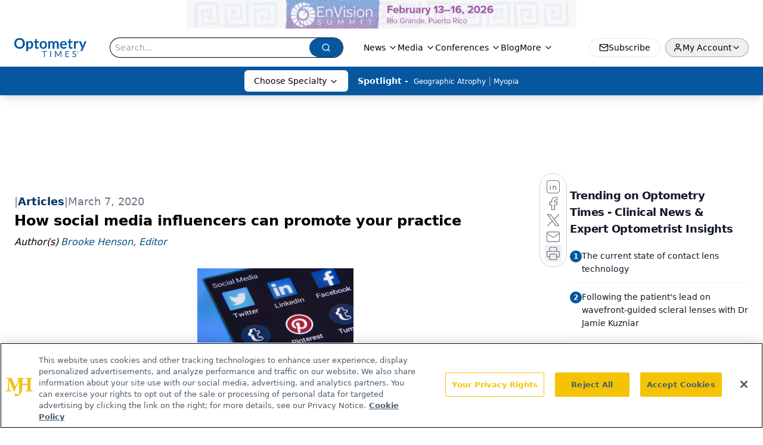

--- FILE ---
content_type: text/html; charset=utf-8
request_url: https://www.google.com/recaptcha/api2/aframe
body_size: 181
content:
<!DOCTYPE HTML><html><head><meta http-equiv="content-type" content="text/html; charset=UTF-8"></head><body><script nonce="giIjEOba35ccpqdwLsnRfQ">/** Anti-fraud and anti-abuse applications only. See google.com/recaptcha */ try{var clients={'sodar':'https://pagead2.googlesyndication.com/pagead/sodar?'};window.addEventListener("message",function(a){try{if(a.source===window.parent){var b=JSON.parse(a.data);var c=clients[b['id']];if(c){var d=document.createElement('img');d.src=c+b['params']+'&rc='+(localStorage.getItem("rc::a")?sessionStorage.getItem("rc::b"):"");window.document.body.appendChild(d);sessionStorage.setItem("rc::e",parseInt(sessionStorage.getItem("rc::e")||0)+1);localStorage.setItem("rc::h",'1768915846301');}}}catch(b){}});window.parent.postMessage("_grecaptcha_ready", "*");}catch(b){}</script></body></html>

--- FILE ---
content_type: text/plain; charset=utf-8
request_url: https://fp.optometrytimes.com/W5KwM/06P-Z5/Q5oM/gnU_N/7t?q=vnFC4dZv8NpwPrIAgVP2
body_size: -57
content:
JZrokvPLTemimgJEI9i7oAX+UuOfZhtFOpanvAcih/qunnyoz5HeCC2hDWL9FLv09DSSXbTaP5SrcOalT+bj1jxe683amw==

--- FILE ---
content_type: application/javascript
request_url: https://api.lightboxcdn.com/z9gd/43402/www.optometrytimes.com/jsonp/z?cb=1768915834520&dre=l&callback=jQuery112405778476942174355_1768915834482&_=1768915834483
body_size: 1011
content:
jQuery112405778476942174355_1768915834482({"response":"[base64].[base64]","dre":"l","success":true});